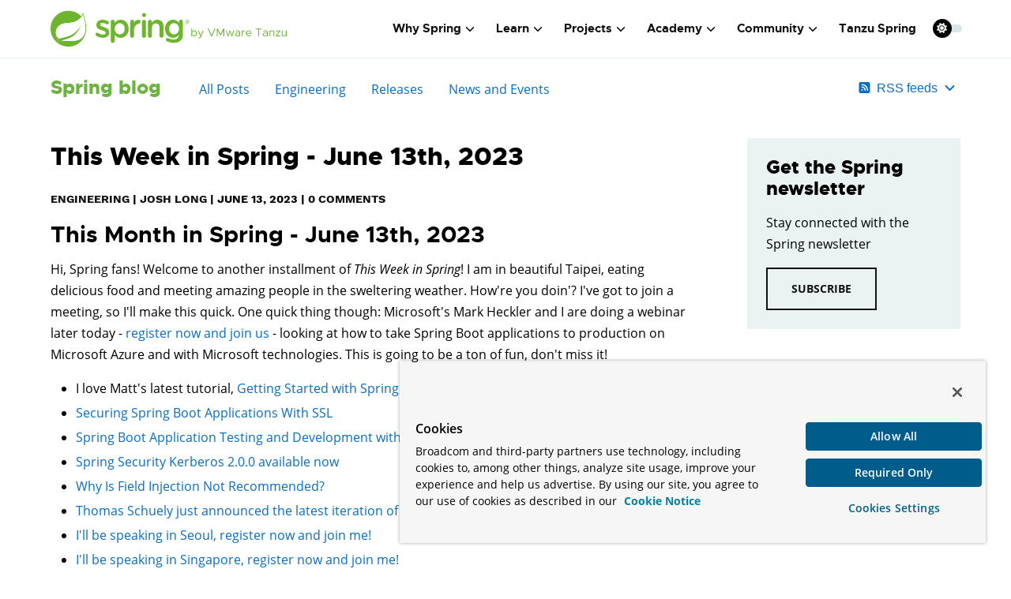

--- FILE ---
content_type: application/javascript; charset=UTF-8
request_url: https://spring-io.disqus.com/count-data.js?1=f766efcc-f16c-417e-9f4c-8b75f316f6a9&2=https%3A%2F%2Fspring.io%2Fblog%2F2023%2F06%2F13%2Fthis-week-in-spring-june-13th-2023
body_size: 367
content:
var DISQUSWIDGETS;

if (typeof DISQUSWIDGETS != 'undefined') {
    DISQUSWIDGETS.displayCount({"text":{"and":"and","comments":{"zero":"0 Comments","multiple":"{num} Comments","one":"1 Comment"}},"counts":[{"id":"f766efcc-f16c-417e-9f4c-8b75f316f6a9","comments":0},{"id":"https:\/\/spring.io\/blog\/2023\/06\/13\/this-week-in-spring-june-13th-2023","comments":0}]});
}